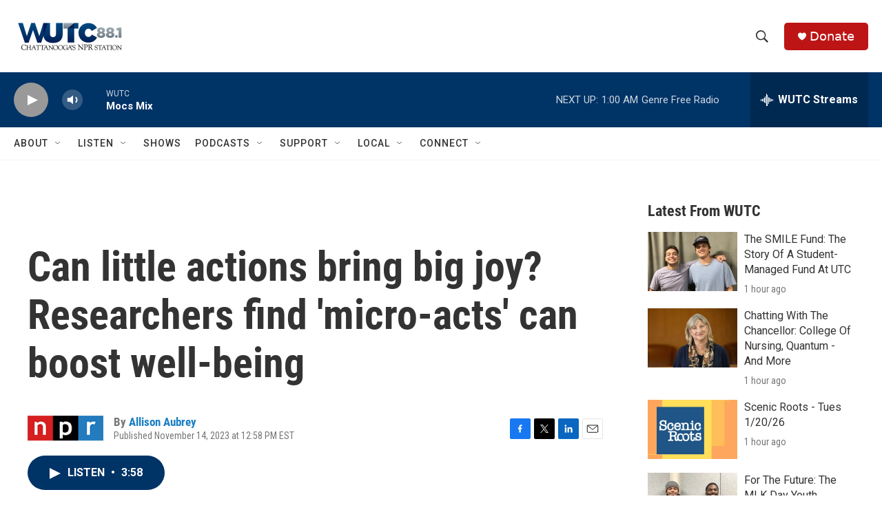

--- FILE ---
content_type: text/html; charset=utf-8
request_url: https://www.google.com/recaptcha/api2/aframe
body_size: 265
content:
<!DOCTYPE HTML><html><head><meta http-equiv="content-type" content="text/html; charset=UTF-8"></head><body><script nonce="E8-YFRBSsj1ep0cnoIlUnA">/** Anti-fraud and anti-abuse applications only. See google.com/recaptcha */ try{var clients={'sodar':'https://pagead2.googlesyndication.com/pagead/sodar?'};window.addEventListener("message",function(a){try{if(a.source===window.parent){var b=JSON.parse(a.data);var c=clients[b['id']];if(c){var d=document.createElement('img');d.src=c+b['params']+'&rc='+(localStorage.getItem("rc::a")?sessionStorage.getItem("rc::b"):"");window.document.body.appendChild(d);sessionStorage.setItem("rc::e",parseInt(sessionStorage.getItem("rc::e")||0)+1);localStorage.setItem("rc::h",'1768973138305');}}}catch(b){}});window.parent.postMessage("_grecaptcha_ready", "*");}catch(b){}</script></body></html>